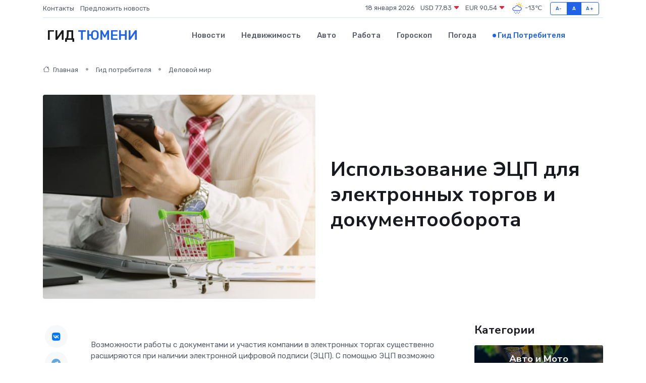

--- FILE ---
content_type: text/html; charset=UTF-8
request_url: https://tumen-gid.ru/poleznoe/ietsp-dlja-ielektronnykh-torgov-i-dokumentooborota.htm
body_size: 10690
content:
<!DOCTYPE html>
<html lang="ru">
<head>
	<meta charset="utf-8">
	<meta name="csrf-token" content="DGR25ybNaiV9d0YpBYXwGWZ5dB7Ys0WmFgFY3egA">
    <meta http-equiv="X-UA-Compatible" content="IE=edge">
    <meta name="viewport" content="width=device-width, initial-scale=1">
    <title>Использование ЭЦП для электронных торгов и документооборота</title>
    <meta name="description" property="description" content="Гид потребителя в Тюмени. Использование ЭЦП для электронных торгов и документооборота">
    
    <meta property="fb:pages" content="105958871990207" />
    <link rel="shortcut icon" type="image/x-icon" href="https://tumen-gid.ru/favicon.svg">
    <link rel="canonical" href="https://tumen-gid.ru/poleznoe/ietsp-dlja-ielektronnykh-torgov-i-dokumentooborota.htm">
    <link rel="preconnect" href="https://fonts.gstatic.com">
    <link rel="dns-prefetch" href="https://fonts.googleapis.com">
    <link rel="dns-prefetch" href="https://pagead2.googlesyndication.com">
    <link rel="dns-prefetch" href="https://res.cloudinary.com">
    <link href="https://fonts.googleapis.com/css2?family=Nunito+Sans:wght@400;700&family=Rubik:wght@400;500;700&display=swap" rel="stylesheet">
    <link rel="stylesheet" type="text/css" href="https://tumen-gid.ru/assets/font-awesome/css/all.min.css">
    <link rel="stylesheet" type="text/css" href="https://tumen-gid.ru/assets/bootstrap-icons/bootstrap-icons.css">
    <link rel="stylesheet" type="text/css" href="https://tumen-gid.ru/assets/tiny-slider/tiny-slider.css">
    <link rel="stylesheet" type="text/css" href="https://tumen-gid.ru/assets/glightbox/css/glightbox.min.css">
    <link rel="stylesheet" type="text/css" href="https://tumen-gid.ru/assets/plyr/plyr.css">
    <link id="style-switch" rel="stylesheet" type="text/css" href="https://tumen-gid.ru/assets/css/style.css">
    <link rel="stylesheet" type="text/css" href="https://tumen-gid.ru/assets/css/style2.css">

    <meta name="twitter:card" content="summary">
    <meta name="twitter:site" content="@mysite">
    <meta name="twitter:title" content="Использование ЭЦП для электронных торгов и документооборота">
    <meta name="twitter:description" content="Гид потребителя в Тюмени. Использование ЭЦП для электронных торгов и документооборота">
    <meta name="twitter:creator" content="@mysite">
    <meta name="twitter:image:src" content="https://tumen-gid.ru/images/logo.gif">
    <meta name="twitter:domain" content="tumen-gid.ru">
    <meta name="twitter:card" content="summary_large_image" /><meta name="twitter:image" content="https://tumen-gid.ru/images/logo.gif">

    <meta property="og:url" content="http://tumen-gid.ru/poleznoe/ietsp-dlja-ielektronnykh-torgov-i-dokumentooborota.htm">
    <meta property="og:title" content="Использование ЭЦП для электронных торгов и документооборота">
    <meta property="og:description" content="Гид потребителя в Тюмени. Использование ЭЦП для электронных торгов и документооборота">
    <meta property="og:type" content="website">
    <meta property="og:image" content="https://tumen-gid.ru/images/logo.gif">
    <meta property="og:locale" content="ru_RU">
    <meta property="og:site_name" content="Гид Тюмени">
    

    <link rel="image_src" href="https://tumen-gid.ru/images/logo.gif" />

    <link rel="alternate" type="application/rss+xml" href="https://tumen-gid.ru/feed" title="Тюмень: гид, новости, афиша">
        <script async src="https://pagead2.googlesyndication.com/pagead/js/adsbygoogle.js"></script>
    <script>
        (adsbygoogle = window.adsbygoogle || []).push({
            google_ad_client: "ca-pub-0899253526956684",
            enable_page_level_ads: true
        });
    </script>
        
    
    
    
    <script>if (window.top !== window.self) window.top.location.replace(window.self.location.href);</script>
    <script>if(self != top) { top.location=document.location;}</script>

<!-- Google tag (gtag.js) -->
<script async src="https://www.googletagmanager.com/gtag/js?id=G-71VQP5FD0J"></script>
<script>
  window.dataLayer = window.dataLayer || [];
  function gtag(){dataLayer.push(arguments);}
  gtag('js', new Date());

  gtag('config', 'G-71VQP5FD0J');
</script>
</head>
<body>
<script type="text/javascript" > (function(m,e,t,r,i,k,a){m[i]=m[i]||function(){(m[i].a=m[i].a||[]).push(arguments)}; m[i].l=1*new Date();k=e.createElement(t),a=e.getElementsByTagName(t)[0],k.async=1,k.src=r,a.parentNode.insertBefore(k,a)}) (window, document, "script", "https://mc.yandex.ru/metrika/tag.js", "ym"); ym(54009487, "init", {}); ym(86840228, "init", { clickmap:true, trackLinks:true, accurateTrackBounce:true, webvisor:true });</script> <noscript><div><img src="https://mc.yandex.ru/watch/54009487" style="position:absolute; left:-9999px;" alt="" /><img src="https://mc.yandex.ru/watch/86840228" style="position:absolute; left:-9999px;" alt="" /></div></noscript>
<script type="text/javascript">
    new Image().src = "//counter.yadro.ru/hit?r"+escape(document.referrer)+((typeof(screen)=="undefined")?"":";s"+screen.width+"*"+screen.height+"*"+(screen.colorDepth?screen.colorDepth:screen.pixelDepth))+";u"+escape(document.URL)+";h"+escape(document.title.substring(0,150))+";"+Math.random();
</script>
<!-- Rating@Mail.ru counter -->
<script type="text/javascript">
var _tmr = window._tmr || (window._tmr = []);
_tmr.push({id: "3138453", type: "pageView", start: (new Date()).getTime()});
(function (d, w, id) {
  if (d.getElementById(id)) return;
  var ts = d.createElement("script"); ts.type = "text/javascript"; ts.async = true; ts.id = id;
  ts.src = "https://top-fwz1.mail.ru/js/code.js";
  var f = function () {var s = d.getElementsByTagName("script")[0]; s.parentNode.insertBefore(ts, s);};
  if (w.opera == "[object Opera]") { d.addEventListener("DOMContentLoaded", f, false); } else { f(); }
})(document, window, "topmailru-code");
</script><noscript><div>
<img src="https://top-fwz1.mail.ru/counter?id=3138453;js=na" style="border:0;position:absolute;left:-9999px;" alt="Top.Mail.Ru" />
</div></noscript>
<!-- //Rating@Mail.ru counter -->

<header class="navbar-light navbar-sticky header-static">
    <div class="navbar-top d-none d-lg-block small">
        <div class="container">
            <div class="d-md-flex justify-content-between align-items-center my-1">
                <!-- Top bar left -->
                <ul class="nav">
                    <li class="nav-item">
                        <a class="nav-link ps-0" href="https://tumen-gid.ru/contacts">Контакты</a>
                    </li>
                    <li class="nav-item">
                        <a class="nav-link ps-0" href="https://tumen-gid.ru/sendnews">Предложить новость</a>
                    </li>
                    
                </ul>
                <!-- Top bar right -->
                <div class="d-flex align-items-center">
                    
                    <ul class="list-inline mb-0 text-center text-sm-end me-3">
						<li class="list-inline-item">
							<span>18 января 2026</span>
						</li>
                        <li class="list-inline-item">
                            <a class="nav-link px-0" href="https://tumen-gid.ru/currency">
                                <span>USD 77,83 <i class="bi bi-caret-down-fill text-danger"></i></span>
                            </a>
						</li>
                        <li class="list-inline-item">
                            <a class="nav-link px-0" href="https://tumen-gid.ru/currency">
                                <span>EUR 90,54 <i class="bi bi-caret-down-fill text-danger"></i></span>
                            </a>
						</li>
						<li class="list-inline-item">
                            <a class="nav-link px-0" href="https://tumen-gid.ru/pogoda">
                                <svg xmlns="http://www.w3.org/2000/svg" width="25" height="25" viewBox="0 0 30 30"><path fill="#315EFB" d="M18 26a1 1 0 1 0 0 2 1 1 0 0 0 0-2m-6 0a1 1 0 1 0 0 2 1 1 0 0 0 0-2m9-3a1 1 0 1 0 0 2 1 1 0 0 0 0-2m-6 0a1 1 0 1 0 0 2 1 1 0 0 0 0-2m-5 1a1 1 0 1 1-2 0 1 1 0 0 1 2 0zM0 0v30V0zm30 0v30V0zm-4.964 13.066a4.948 4.948 0 0 1 0 5.868A4.99 4.99 0 0 1 20.99 21H8.507a4.49 4.49 0 0 1-3.64-1.86 4.458 4.458 0 0 1 0-5.281A4.491 4.491 0 0 1 8.506 12c.686 0 1.37.159 1.996.473a.5.5 0 0 1 .16.766l-.33.399a.502.502 0 0 1-.598.132 2.976 2.976 0 0 0-3.346.608 3.007 3.007 0 0 0 .334 4.532c.527.396 1.177.59 1.836.59H20.94a3.54 3.54 0 0 0 2.163-.711 3.497 3.497 0 0 0 1.358-3.206 3.45 3.45 0 0 0-.706-1.727A3.486 3.486 0 0 0 20.99 12.5c-.07 0-.138.016-.208.02-.328.02-.645.085-.947.192a.496.496 0 0 1-.63-.287 4.637 4.637 0 0 0-.445-.874 4.495 4.495 0 0 0-.584-.733A4.461 4.461 0 0 0 14.998 9.5a4.46 4.46 0 0 0-3.177 1.318 2.326 2.326 0 0 0-.135.147.5.5 0 0 1-.592.131 5.78 5.78 0 0 0-.453-.19.5.5 0 0 1-.21-.79A5.97 5.97 0 0 1 14.998 8a5.97 5.97 0 0 1 4.237 1.757c.398.399.704.85.966 1.319.262-.042.525-.076.79-.076a4.99 4.99 0 0 1 4.045 2.066zM0 0v30V0zm30 0v30V0z"></path><path fill="#FFC000" d="M25.335 3.313a.5.5 0 0 0-.708 0l-1.414 1.414a.5.5 0 0 0 0 .707l.354.353a.5.5 0 0 0 .707 0l1.413-1.414a.5.5 0 0 0 0-.707l-.352-.353zm-10.958 0a.5.5 0 0 0-.708 0l-.353.353a.5.5 0 0 0 0 .707l1.414 1.414a.5.5 0 0 0 .707 0l.354-.353a.5.5 0 0 0 0-.707l-1.414-1.414zM25.501 8.75a.5.5 0 0 0-.5.5v.5a.5.5 0 0 0 .5.5h2a.5.5 0 0 0 .499-.5v-.5a.5.5 0 0 0-.5-.5h-2zM19.25 1a.5.5 0 0 0-.499.5v2a.5.5 0 0 0 .5.5h.5a.5.5 0 0 0 .5-.5v-2a.5.5 0 0 0-.5-.5h-.5zm-3.98 7.025C15.883 6.268 17.536 5 19.5 5A4.5 4.5 0 0 1 24 9.5c0 .784-.22 1.511-.572 2.153a4.997 4.997 0 0 0-1.406-.542A2.976 2.976 0 0 0 22.5 9.5c0-1.655-1.346-3-3-3a3 3 0 0 0-2.74 1.791 5.994 5.994 0 0 0-1.49-.266zM0 0v30V0zm30 0v30V0z"></path></svg>
                                <span>-13&#8451;</span>
                            </a>
						</li>
					</ul>

                    <!-- Font size accessibility START -->
                    <div class="btn-group me-2" role="group" aria-label="font size changer">
                        <input type="radio" class="btn-check" name="fntradio" id="font-sm">
                        <label class="btn btn-xs btn-outline-primary mb-0" for="font-sm">A-</label>

                        <input type="radio" class="btn-check" name="fntradio" id="font-default" checked>
                        <label class="btn btn-xs btn-outline-primary mb-0" for="font-default">A</label>

                        <input type="radio" class="btn-check" name="fntradio" id="font-lg">
                        <label class="btn btn-xs btn-outline-primary mb-0" for="font-lg">A+</label>
                    </div>

                    
                </div>
            </div>
            <!-- Divider -->
            <div class="border-bottom border-2 border-primary opacity-1"></div>
        </div>
    </div>

    <!-- Logo Nav START -->
    <nav class="navbar navbar-expand-lg">
        <div class="container">
            <!-- Logo START -->
            <a class="navbar-brand" href="https://tumen-gid.ru" style="text-align: end;">
                
                			<span class="ms-2 fs-3 text-uppercase fw-normal">Гид <span style="color: #2163e8;">Тюмени</span></span>
                            </a>
            <!-- Logo END -->

            <!-- Responsive navbar toggler -->
            <button class="navbar-toggler ms-auto" type="button" data-bs-toggle="collapse"
                data-bs-target="#navbarCollapse" aria-controls="navbarCollapse" aria-expanded="false"
                aria-label="Toggle navigation">
                <span class="text-body h6 d-none d-sm-inline-block">Menu</span>
                <span class="navbar-toggler-icon"></span>
            </button>

            <!-- Main navbar START -->
            <div class="collapse navbar-collapse" id="navbarCollapse">
                <ul class="navbar-nav navbar-nav-scroll mx-auto">
                                        <li class="nav-item"> <a class="nav-link" href="https://tumen-gid.ru/news">Новости</a></li>
                                        <li class="nav-item"> <a class="nav-link" href="https://tumen-gid.ru/realty">Недвижимость</a></li>
                                        <li class="nav-item"> <a class="nav-link" href="https://tumen-gid.ru/auto">Авто</a></li>
                                        <li class="nav-item"> <a class="nav-link" href="https://tumen-gid.ru/job">Работа</a></li>
                                        <li class="nav-item"> <a class="nav-link" href="https://tumen-gid.ru/horoscope">Гороскоп</a></li>
                                        <li class="nav-item"> <a class="nav-link" href="https://tumen-gid.ru/pogoda">Погода</a></li>
                                        <li class="nav-item"> <a class="nav-link active" href="https://tumen-gid.ru/poleznoe">Гид потребителя</a></li>
                                    </ul>
            </div>
            <!-- Main navbar END -->

            
        </div>
    </nav>
    <!-- Logo Nav END -->
</header>
    <main>
        <!-- =======================
                Main content START -->
        <section class="pt-3 pb-lg-5">
            <div class="container" data-sticky-container>
                <div class="row">
                    <!-- Main Post START -->
                    <div class="col-lg-9">
                        <!-- Categorie Detail START -->
                        <div class="mb-4">
                            <nav aria-label="breadcrumb" itemscope itemtype="http://schema.org/BreadcrumbList">
                                <ol class="breadcrumb breadcrumb-dots">
                                    <li class="breadcrumb-item" itemprop="itemListElement" itemscope itemtype="http://schema.org/ListItem"><a href="https://tumen-gid.ru" title="Главная" itemprop="item"><i class="bi bi-house me-1"></i>
                                        <span itemprop="name">Главная</span></a><meta itemprop="position" content="1" />
                                    </li>
                                    <li class="breadcrumb-item" itemprop="itemListElement" itemscope itemtype="http://schema.org/ListItem"><a href="https://tumen-gid.ru/poleznoe" title="Гид потребителя" itemprop="item"> <span itemprop="name">Гид потребителя</span></a><meta itemprop="position" content="2" />
                                    </li>
                                    <li class="breadcrumb-item" itemprop="itemListElement" itemscope itemtype="http://schema.org/ListItem"><a
                                            href="https://tumen-gid.ru/poleznoe/categories/delovoi-mir.htm" title="Деловой мир" itemprop="item"><span itemprop="name">Деловой мир</span></a><meta itemprop="position" content="3" />
                                    </li>
                                </ol>
                            </nav>
                        </div>
                    </div>
                </div>
                <div class="row align-items-center">
                    <!-- Image -->
                    <div class="col-md-6 position-relative">
                                                <img class="rounded" src="https://res.cloudinary.com/cherepovetssu/image/upload/c_fill,w_600,h_450,q_auto/h8bwdz1aqnlkmqsp7iu3" alt="Использование ЭЦП для электронных торгов и документооборота">
                                            </div>
                    <!-- Content -->
                    <div class="col-md-6 mt-4 mt-md-0">
                        
                        <h1 class="display-6">Использование ЭЦП для электронных торгов и документооборота</h1>
                    </div>
                </div>
            </div>
        </section>
        <!-- =======================
        Main START -->
        <section class="pt-0">
            <div class="container position-relative" data-sticky-container>
                <div class="row">
                    <!-- Left sidebar START -->
                    <div class="col-md-1">
                        <div class="text-start text-lg-center mb-5" data-sticky data-margin-top="80" data-sticky-for="767">
                            <style>
                                .fa-vk::before {
                                    color: #07f;
                                }
                                .fa-telegram::before {
                                    color: #64a9dc;
                                }
                                .fa-facebook-square::before {
                                    color: #3b5998;
                                }
                                .fa-odnoklassniki-square::before {
                                    color: #eb722e;
                                }
                                .fa-twitter-square::before {
                                    color: #00aced;
                                }
                                .fa-whatsapp::before {
                                    color: #65bc54;
                                }
                                .fa-viber::before {
                                    color: #7b519d;
                                }
                                .fa-moimir svg {
                                    background-color: #168de2;
                                    height: 18px;
                                    width: 18px;
                                    background-size: 18px 18px;
                                    border-radius: 4px;
                                    margin-bottom: 2px;
                                }
                            </style>
                            <ul class="nav text-white-force">
                                <li class="nav-item">
                                    <a class="nav-link icon-md rounded-circle m-1 p-0 fs-5 bg-light" href="https://vk.com/share.php?url=https://tumen-gid.ru/poleznoe/ietsp-dlja-ielektronnykh-torgov-i-dokumentooborota.htm&title=Использование ЭЦП для электронных торгов и документооборота&utm_source=share" rel="nofollow" target="_blank">
                                        <i class="fab fa-vk align-middle text-body"></i>
                                    </a>
                                </li>
                                <li class="nav-item">
                                    <a class="nav-link icon-md rounded-circle m-1 p-0 fs-5 bg-light" href="https://t.me/share/url?url=https://tumen-gid.ru/poleznoe/ietsp-dlja-ielektronnykh-torgov-i-dokumentooborota.htm&text=Использование ЭЦП для электронных торгов и документооборота&utm_source=share" rel="nofollow" target="_blank">
                                        <i class="fab fa-telegram align-middle text-body"></i>
                                    </a>
                                </li>
                                <li class="nav-item">
                                    <a class="nav-link icon-md rounded-circle m-1 p-0 fs-5 bg-light" href="https://connect.ok.ru/offer?url=https://tumen-gid.ru/poleznoe/ietsp-dlja-ielektronnykh-torgov-i-dokumentooborota.htm&title=Использование ЭЦП для электронных торгов и документооборота&utm_source=share" rel="nofollow" target="_blank">
                                        <i class="fab fa-odnoklassniki-square align-middle text-body"></i>
                                    </a>
                                </li>
                                <li class="nav-item">
                                    <a class="nav-link icon-md rounded-circle m-1 p-0 fs-5 bg-light" href="https://www.facebook.com/sharer.php?src=sp&u=https://tumen-gid.ru/poleznoe/ietsp-dlja-ielektronnykh-torgov-i-dokumentooborota.htm&title=Использование ЭЦП для электронных торгов и документооборота&utm_source=share" rel="nofollow" target="_blank">
                                        <i class="fab fa-facebook-square align-middle text-body"></i>
                                    </a>
                                </li>
                                <li class="nav-item">
                                    <a class="nav-link icon-md rounded-circle m-1 p-0 fs-5 bg-light" href="https://twitter.com/intent/tweet?text=Использование ЭЦП для электронных торгов и документооборота&url=https://tumen-gid.ru/poleznoe/ietsp-dlja-ielektronnykh-torgov-i-dokumentooborota.htm&utm_source=share" rel="nofollow" target="_blank">
                                        <i class="fab fa-twitter-square align-middle text-body"></i>
                                    </a>
                                </li>
                                <li class="nav-item">
                                    <a class="nav-link icon-md rounded-circle m-1 p-0 fs-5 bg-light" href="https://api.whatsapp.com/send?text=Использование ЭЦП для электронных торгов и документооборота https://tumen-gid.ru/poleznoe/ietsp-dlja-ielektronnykh-torgov-i-dokumentooborota.htm&utm_source=share" rel="nofollow" target="_blank">
                                        <i class="fab fa-whatsapp align-middle text-body"></i>
                                    </a>
                                </li>
                                <li class="nav-item">
                                    <a class="nav-link icon-md rounded-circle m-1 p-0 fs-5 bg-light" href="viber://forward?text=Использование ЭЦП для электронных торгов и документооборота https://tumen-gid.ru/poleznoe/ietsp-dlja-ielektronnykh-torgov-i-dokumentooborota.htm&utm_source=share" rel="nofollow" target="_blank">
                                        <i class="fab fa-viber align-middle text-body"></i>
                                    </a>
                                </li>
                                <li class="nav-item">
                                    <a class="nav-link icon-md rounded-circle m-1 p-0 fs-5 bg-light" href="https://connect.mail.ru/share?url=https://tumen-gid.ru/poleznoe/ietsp-dlja-ielektronnykh-torgov-i-dokumentooborota.htm&title=Использование ЭЦП для электронных торгов и документооборота&utm_source=share" rel="nofollow" target="_blank">
                                        <i class="fab fa-moimir align-middle text-body"><svg viewBox='0 0 24 24' xmlns='http://www.w3.org/2000/svg'><path d='M8.889 9.667a1.333 1.333 0 100-2.667 1.333 1.333 0 000 2.667zm6.222 0a1.333 1.333 0 100-2.667 1.333 1.333 0 000 2.667zm4.77 6.108l-1.802-3.028a.879.879 0 00-1.188-.307.843.843 0 00-.313 1.166l.214.36a6.71 6.71 0 01-4.795 1.996 6.711 6.711 0 01-4.792-1.992l.217-.364a.844.844 0 00-.313-1.166.878.878 0 00-1.189.307l-1.8 3.028a.844.844 0 00.312 1.166.88.88 0 001.189-.307l.683-1.147a8.466 8.466 0 005.694 2.18 8.463 8.463 0 005.698-2.184l.685 1.151a.873.873 0 001.189.307.844.844 0 00.312-1.166z' fill='#FFF' fill-rule='evenodd'/></svg></i>
                                    </a>
                                </li>
                            </ul>
                        </div>
                    </div>
                    <!-- Left sidebar END -->

                    <!-- Main Content START -->
                    <div class="col-md-10 col-lg-8 mb-5">
                        <div class="mb-4">
                                                    </div>
                        <div itemscope itemtype="http://schema.org/Article">
                            <meta itemprop="headline" content="Использование ЭЦП для электронных торгов и документооборота">
                            <meta itemprop="identifier" content="https://tumen-gid.ru/604">
                            <span itemprop="articleBody"><p>Возможности работы с документами и участия компании в электронных торгах существенно расширяются при наличии электронной цифровой подписи (ЭЦП). С помощью ЭЦП возможно получить доступ к работе с крупнейшими электронными торговыми площадками и использовать ее в качестве важнейшего инструмента для эффективной оптимизации документооборота. Например, приобретая квалифицированную ЭЦП у ЗАО «Калуга Астрал», Вы можете использовать ее в своих целях, проверив пример продукции компании на сайте. Получение ЭЦП займет всего 30 минут, а соответствующий порядок отображен на сайте ЗАО «Калуга Астрал».</p>

<p>Широкий выбор тарифных планов по ЭЦП, с возможностью подключения дополнительных опций, может быть осуществлен с использованием преимуществ сертифицированных удостоверяющих центров. Неотъемлемый атрибут участия в электронных торгах и необходимое условие для организации электронного документооборота крупных предприятий, ЭЦП получает все более широкое распространение. Если Вы планируете сдавать отчетность в контролирующие органы в электронной форме, помните, что использование ЭЦП обязательно. Перед занятием получением ЭЦП, важно определить его цели и использование.</p>
<p>Виды ЭЦП</p>

<p>Существует три вида электронной цифровой подписи (ЭЦП), каждый из которых имеет свои особенности:</p>

<ol>
<li>Простая электронная подпись подтверждает, что документ был отправлен конкретным лицом.</li>
<li>Усиленная неквалифицированная электронная подпись устанавливает факт неизменности документа с момента его подписания.</li>
<li>Усиленная квалифицированная электронная подпись (УКЭП), сочетает в себе характеристики первых двух видов, а также имеет то же юридическое значение, что и обычная подпись от руки. УКЭП используется для госзакупок, ответственных сделок и документов. Она защищена лучше, чем простая или усиленная неквалифицированная электронная подпись, и оперирует двумя кодовыми ключами – открытым и закрытым –, которые работают только в паре. Ссылка на владельца подписи подтверждается сертификатом электронной цифровой подписи, который действителен в течение не более года.</li>
</ol>

<p>Хотя уже существующие варианты электронной цифровой подписи сложно подделать, некоторые владельцы выбирают, чтобы их ЭЦП были застрахованы для дополнительного уровня защиты.</p>
<p>В электронных торгах немаловажную роль играет электронно-цифровая подпись (ЭЦП). Она удостоверяет каждое предложение участника и подтверждает его серьезность в желании заключить государственный контракт по предлагаемой цене, согласно условиям аукционной документации.</p>

<p>ЭЦП также понадобится для заверения заявки на участие в электронном аукционе. Следует отметить, что ключи ЭЦП необходимы всем сотрудникам компании-участника аукциона, занимающимся регистрацией и непосредственным участием в торгах, а также для подписания госконтракта.</p>

<p>Получить ключ для использования ЭЦП можно только лично в удостоверяющем центре, который ее оформляет. Поэтому стоит заложить расходы на эту процедуру, если вы планируете участвовать в электронных торгах. Необходимость оперативного реагирования на действия конкурентов и успех в подаче самого низкого ценового предложения в данном случае крайне велика.</p>
<p>В настоящее время все больше предприятий переходит на электронный документооборот. Это позволяет снизить расходы на оформление документов. Кроме того, все документы укладываются в единую базу, к которой есть доступ у каждой группы сотрудников.</p>
<p>Применение ЭЦП является неотъемлемой частью внутренних и внешних бизнес-процессов, которые, зачастую, требуют подписания документов. Использование ЭЦП позволяет перевести эти операции в электронную форму, а также заверять целые пакеты документов, не тратя время на подписание каждого документа по отдельности.</p>
<p>Как получить ЭЦП?</p>

<p>Обращение в сертифицированный удостоверяющий центр и оформление заявки являются единственными нужными шагами для получения электронно-цифровой подписи (ЭЦП), если вы планируете использовать ее для электронных торгов или документооборота.</p>

<p>Для получения ЭЦП юридического лица необходимы следующие документы:</p>

<ul>
  <li>копия паспорта заявителя (заверенная печатью компании);</li>
  <li>копия устава организации (заверенная организацией);</li>
  <li>копия свидетельства о постановке на налоговый учет (заверенная печатью компании);</li>
  <li>копия приказа о назначении руководителя организации (заверенная организацией);</li>
  <li>документ, подтверждающий оплату услуг по получению ЭЦП.</li>
</ul>

<p>Чтобы получить ЭЦП физическому лицу, достаточно подать заявку, приложив заверенную у нотариуса копию паспорта и документальное подтверждение оплаты.</p>

<p>Производство ЭЦП для электронных торгов или любых других целей занимает немного времени и производится сразу при вас. Автоматическая генерация кодов и запись их на носитель — все это осуществляется удостоверяющим центром. Следует отметить, что удостоверяющие центры гарантируют конфиденциальность данной информации, и она не будет скопирована и использована кем-либо, кроме вас. Процесс получения ЭЦП можно сравнить с получением ПИН-кода для банковской карты.</p>
<p>Где приобрести ЭЦП?</p>

<p>Приобрести электронно-цифровую подпись можно только в сертифицированных удостоверяющих центрах. Перед покупкой убедитесь, что выбранный вами удостоверяющий центр имеет работу со всеми органами и службами, где вы планируете использовать заверенные ЭЦП документы.</p>

<p>Один из таких центров - это «Калуга Астрал», который имеет официальные офисы в Москве, Санкт-Петербурге и Калуге. Он также получил государственную аккредитацию в Минкомсвязи РФ. Для своей работы «Калуга Астрал» использует только сертифицированное оборудование и программное обеспечение, а также собственные инновации.</p>

<p>В представительствах «Калуга Астрал» есть возможность купить ЭЦП для торгов на пяти федеральных площадках. Сдача электронной отчетности в ФСС, ФНС, Росстат, ПФР, ФСТ и ведение электронного документооборота с использованием ЭЦП станут более эффективными после покупки в «Калуга Астрал». Если возникнут затруднения при работе с электронно-цифровой подписью, то специалисты круглосуточной службы поддержки оперативно помогут в их решении.</p>

<p>Фото: freepik.com</p></span>
                        </div>
                        <!-- Comments START -->
                        <div class="mt-5">
                            <h3>Комментарии (0)</h3>
                        </div>
                        <!-- Comments END -->
                        <!-- Reply START -->
                        <div>
                            <h3>Добавить комментарий</h3>
                            <small>Ваш email не публикуется. Обязательные поля отмечены *</small>
                            <form class="row g-3 mt-2">
                                <div class="col-md-6">
                                    <label class="form-label">Имя *</label>
                                    <input type="text" class="form-control" aria-label="First name">
                                </div>
                                <div class="col-md-6">
                                    <label class="form-label">Email *</label>
                                    <input type="email" class="form-control">
                                </div>
                                <div class="col-12">
                                    <label class="form-label">Текст комментария *</label>
                                    <textarea class="form-control" rows="3"></textarea>
                                </div>
                                <div class="col-12">
                                    <button type="submit" class="btn btn-primary">Оставить комментарий</button>
                                </div>
                            </form>
                        </div>
                        <!-- Reply END -->
                    </div>
                    <!-- Main Content END -->
                    <!-- Right sidebar START -->
                    <div class="col-lg-3 d-none d-lg-block">
                        <div data-sticky data-margin-top="80" data-sticky-for="991">
                            <!-- Categories -->
                            <div>
                                <h4 class="mb-3">Категории</h4>
                                                                    <!-- Category item -->
                                    <div class="text-center mb-3 card-bg-scale position-relative overflow-hidden rounded"
                                        style="background-image:url(https://tumen-gid.ru/assets/images/blog/4by3/06.jpg); background-position: center left; background-size: cover;">
                                        <div class="bg-dark-overlay-4 p-3">
                                            <a href="https://tumen-gid.ru/poleznoe/categories/avto-i-moto.htm"
                                                class="stretched-link btn-link fw-bold text-white h5">Авто и Мото</a>
                                        </div>
                                    </div>
                                                                    <!-- Category item -->
                                    <div class="text-center mb-3 card-bg-scale position-relative overflow-hidden rounded"
                                        style="background-image:url(https://tumen-gid.ru/assets/images/blog/4by3/03.jpg); background-position: center left; background-size: cover;">
                                        <div class="bg-dark-overlay-4 p-3">
                                            <a href="https://tumen-gid.ru/poleznoe/categories/delovoi-mir.htm"
                                                class="stretched-link btn-link fw-bold text-white h5">Деловой мир</a>
                                        </div>
                                    </div>
                                                                    <!-- Category item -->
                                    <div class="text-center mb-3 card-bg-scale position-relative overflow-hidden rounded"
                                        style="background-image:url(https://tumen-gid.ru/assets/images/blog/4by3/09.jpg); background-position: center left; background-size: cover;">
                                        <div class="bg-dark-overlay-4 p-3">
                                            <a href="https://tumen-gid.ru/poleznoe/categories/dom-i-semja.htm"
                                                class="stretched-link btn-link fw-bold text-white h5">Дом и семья</a>
                                        </div>
                                    </div>
                                                                    <!-- Category item -->
                                    <div class="text-center mb-3 card-bg-scale position-relative overflow-hidden rounded"
                                        style="background-image:url(https://tumen-gid.ru/assets/images/blog/4by3/05.jpg); background-position: center left; background-size: cover;">
                                        <div class="bg-dark-overlay-4 p-3">
                                            <a href="https://tumen-gid.ru/poleznoe/categories/zakonodatelstvo-i-pravo.htm"
                                                class="stretched-link btn-link fw-bold text-white h5">Законодательство и право</a>
                                        </div>
                                    </div>
                                                                    <!-- Category item -->
                                    <div class="text-center mb-3 card-bg-scale position-relative overflow-hidden rounded"
                                        style="background-image:url(https://tumen-gid.ru/assets/images/blog/4by3/04.jpg); background-position: center left; background-size: cover;">
                                        <div class="bg-dark-overlay-4 p-3">
                                            <a href="https://tumen-gid.ru/poleznoe/categories/lichnye-dengi.htm"
                                                class="stretched-link btn-link fw-bold text-white h5">Личные деньги</a>
                                        </div>
                                    </div>
                                                                    <!-- Category item -->
                                    <div class="text-center mb-3 card-bg-scale position-relative overflow-hidden rounded"
                                        style="background-image:url(https://tumen-gid.ru/assets/images/blog/4by3/04.jpg); background-position: center left; background-size: cover;">
                                        <div class="bg-dark-overlay-4 p-3">
                                            <a href="https://tumen-gid.ru/poleznoe/categories/meditsina-i-zdorove.htm"
                                                class="stretched-link btn-link fw-bold text-white h5">Медицина и здоровье</a>
                                        </div>
                                    </div>
                                                                    <!-- Category item -->
                                    <div class="text-center mb-3 card-bg-scale position-relative overflow-hidden rounded"
                                        style="background-image:url(https://tumen-gid.ru/assets/images/blog/4by3/07.jpg); background-position: center left; background-size: cover;">
                                        <div class="bg-dark-overlay-4 p-3">
                                            <a href="https://tumen-gid.ru/poleznoe/categories/moda-i-stil.htm"
                                                class="stretched-link btn-link fw-bold text-white h5">Мода и стиль</a>
                                        </div>
                                    </div>
                                                                    <!-- Category item -->
                                    <div class="text-center mb-3 card-bg-scale position-relative overflow-hidden rounded"
                                        style="background-image:url(https://tumen-gid.ru/assets/images/blog/4by3/07.jpg); background-position: center left; background-size: cover;">
                                        <div class="bg-dark-overlay-4 p-3">
                                            <a href="https://tumen-gid.ru/poleznoe/categories/nedvizhimost.htm"
                                                class="stretched-link btn-link fw-bold text-white h5">Недвижимость</a>
                                        </div>
                                    </div>
                                                                    <!-- Category item -->
                                    <div class="text-center mb-3 card-bg-scale position-relative overflow-hidden rounded"
                                        style="background-image:url(https://tumen-gid.ru/assets/images/blog/4by3/02.jpg); background-position: center left; background-size: cover;">
                                        <div class="bg-dark-overlay-4 p-3">
                                            <a href="https://tumen-gid.ru/poleznoe/categories/novye-tekhnologii.htm"
                                                class="stretched-link btn-link fw-bold text-white h5">Новые технологии</a>
                                        </div>
                                    </div>
                                                                    <!-- Category item -->
                                    <div class="text-center mb-3 card-bg-scale position-relative overflow-hidden rounded"
                                        style="background-image:url(https://tumen-gid.ru/assets/images/blog/4by3/03.jpg); background-position: center left; background-size: cover;">
                                        <div class="bg-dark-overlay-4 p-3">
                                            <a href="https://tumen-gid.ru/poleznoe/categories/obrazovanie.htm"
                                                class="stretched-link btn-link fw-bold text-white h5">Образование</a>
                                        </div>
                                    </div>
                                                                    <!-- Category item -->
                                    <div class="text-center mb-3 card-bg-scale position-relative overflow-hidden rounded"
                                        style="background-image:url(https://tumen-gid.ru/assets/images/blog/4by3/05.jpg); background-position: center left; background-size: cover;">
                                        <div class="bg-dark-overlay-4 p-3">
                                            <a href="https://tumen-gid.ru/poleznoe/categories/prazdniki-i-meroprijatija.htm"
                                                class="stretched-link btn-link fw-bold text-white h5">Праздники и мероприятия</a>
                                        </div>
                                    </div>
                                                                    <!-- Category item -->
                                    <div class="text-center mb-3 card-bg-scale position-relative overflow-hidden rounded"
                                        style="background-image:url(https://tumen-gid.ru/assets/images/blog/4by3/08.jpg); background-position: center left; background-size: cover;">
                                        <div class="bg-dark-overlay-4 p-3">
                                            <a href="https://tumen-gid.ru/poleznoe/categories/promyshlennost-i-proizvodstvo.htm"
                                                class="stretched-link btn-link fw-bold text-white h5">Промышленность и производство</a>
                                        </div>
                                    </div>
                                                                    <!-- Category item -->
                                    <div class="text-center mb-3 card-bg-scale position-relative overflow-hidden rounded"
                                        style="background-image:url(https://tumen-gid.ru/assets/images/blog/4by3/08.jpg); background-position: center left; background-size: cover;">
                                        <div class="bg-dark-overlay-4 p-3">
                                            <a href="https://tumen-gid.ru/poleznoe/categories/puteshestvija-i-turizm.htm"
                                                class="stretched-link btn-link fw-bold text-white h5">Путешествия и туризм</a>
                                        </div>
                                    </div>
                                                                    <!-- Category item -->
                                    <div class="text-center mb-3 card-bg-scale position-relative overflow-hidden rounded"
                                        style="background-image:url(https://tumen-gid.ru/assets/images/blog/4by3/02.jpg); background-position: center left; background-size: cover;">
                                        <div class="bg-dark-overlay-4 p-3">
                                            <a href="https://tumen-gid.ru/poleznoe/categories/razvlechenija-i-otdykh.htm"
                                                class="stretched-link btn-link fw-bold text-white h5">Развлечения и отдых</a>
                                        </div>
                                    </div>
                                                                    <!-- Category item -->
                                    <div class="text-center mb-3 card-bg-scale position-relative overflow-hidden rounded"
                                        style="background-image:url(https://tumen-gid.ru/assets/images/blog/4by3/05.jpg); background-position: center left; background-size: cover;">
                                        <div class="bg-dark-overlay-4 p-3">
                                            <a href="https://tumen-gid.ru/poleznoe/categories/sport.htm"
                                                class="stretched-link btn-link fw-bold text-white h5">Спорт и ЗОЖ</a>
                                        </div>
                                    </div>
                                                                    <!-- Category item -->
                                    <div class="text-center mb-3 card-bg-scale position-relative overflow-hidden rounded"
                                        style="background-image:url(https://tumen-gid.ru/assets/images/blog/4by3/06.jpg); background-position: center left; background-size: cover;">
                                        <div class="bg-dark-overlay-4 p-3">
                                            <a href="https://tumen-gid.ru/poleznoe/categories/tovary-i-uslugi.htm"
                                                class="stretched-link btn-link fw-bold text-white h5">Товары и услуги</a>
                                        </div>
                                    </div>
                                                            </div>
                        </div>
                    </div>
                    <!-- Right sidebar END -->
                </div>
        </section>
    </main>
<footer class="bg-dark pt-5">
    
    <!-- Footer copyright START -->
    <div class="bg-dark-overlay-3 mt-5">
        <div class="container">
            <div class="row align-items-center justify-content-md-between py-4">
                <div class="col-md-6">
                    <!-- Copyright -->
                    <div class="text-center text-md-start text-primary-hover text-muted">
                        &#169;2026 Тюмень. Все права защищены.
                    </div>
                </div>
                
            </div>
        </div>
    </div>
    <!-- Footer copyright END -->
    <script type="application/ld+json">
        {"@context":"https:\/\/schema.org","@type":"Organization","name":"\u0422\u044e\u043c\u0435\u043d\u044c - \u0433\u0438\u0434, \u043d\u043e\u0432\u043e\u0441\u0442\u0438, \u0430\u0444\u0438\u0448\u0430","url":"https:\/\/tumen-gid.ru","sameAs":["https:\/\/vk.com\/public207901134","https:\/\/t.me\/tumen_gid"]}
    </script>
</footer>
<!-- Back to top -->
<div class="back-top"><i class="bi bi-arrow-up-short"></i></div>
<script src="https://tumen-gid.ru/assets/bootstrap/js/bootstrap.bundle.min.js"></script>
<script src="https://tumen-gid.ru/assets/tiny-slider/tiny-slider.js"></script>
<script src="https://tumen-gid.ru/assets/sticky-js/sticky.min.js"></script>
<script src="https://tumen-gid.ru/assets/glightbox/js/glightbox.min.js"></script>
<script src="https://tumen-gid.ru/assets/plyr/plyr.js"></script>
<script src="https://tumen-gid.ru/assets/js/functions.js"></script>
<script src="https://yastatic.net/share2/share.js" async></script>
<script defer src="https://static.cloudflareinsights.com/beacon.min.js/vcd15cbe7772f49c399c6a5babf22c1241717689176015" integrity="sha512-ZpsOmlRQV6y907TI0dKBHq9Md29nnaEIPlkf84rnaERnq6zvWvPUqr2ft8M1aS28oN72PdrCzSjY4U6VaAw1EQ==" data-cf-beacon='{"version":"2024.11.0","token":"d937d6b970fb493f996537352b2f6c38","r":1,"server_timing":{"name":{"cfCacheStatus":true,"cfEdge":true,"cfExtPri":true,"cfL4":true,"cfOrigin":true,"cfSpeedBrain":true},"location_startswith":null}}' crossorigin="anonymous"></script>
</body>
</html>


--- FILE ---
content_type: text/html; charset=utf-8
request_url: https://www.google.com/recaptcha/api2/aframe
body_size: 268
content:
<!DOCTYPE HTML><html><head><meta http-equiv="content-type" content="text/html; charset=UTF-8"></head><body><script nonce="EMkbF5dTG20Zykq1Mrc_Vw">/** Anti-fraud and anti-abuse applications only. See google.com/recaptcha */ try{var clients={'sodar':'https://pagead2.googlesyndication.com/pagead/sodar?'};window.addEventListener("message",function(a){try{if(a.source===window.parent){var b=JSON.parse(a.data);var c=clients[b['id']];if(c){var d=document.createElement('img');d.src=c+b['params']+'&rc='+(localStorage.getItem("rc::a")?sessionStorage.getItem("rc::b"):"");window.document.body.appendChild(d);sessionStorage.setItem("rc::e",parseInt(sessionStorage.getItem("rc::e")||0)+1);localStorage.setItem("rc::h",'1768734493166');}}}catch(b){}});window.parent.postMessage("_grecaptcha_ready", "*");}catch(b){}</script></body></html>